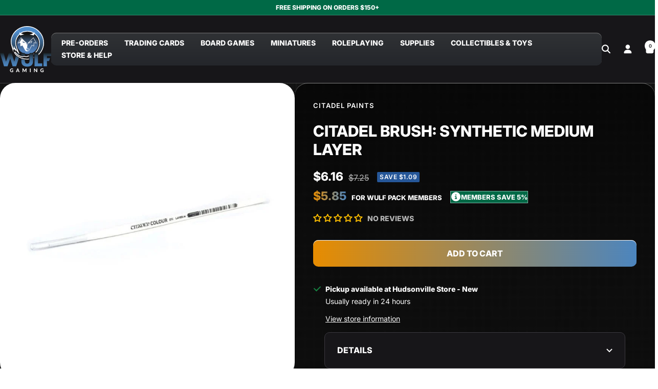

--- FILE ---
content_type: text/javascript
request_url: https://wulfgaming.com/cdn/shop/t/53/assets/custom.js?v=167639537848865775061747919479
body_size: -468
content:
//# sourceMappingURL=/cdn/shop/t/53/assets/custom.js.map?v=167639537848865775061747919479


--- FILE ---
content_type: text/javascript; charset=utf-8
request_url: https://wulfgaming.com/products/brush-synthetic-medium-layer.js
body_size: 260
content:
{"id":7909962055850,"title":"Citadel Brush: Synthetic Medium Layer","handle":"brush-synthetic-medium-layer","description":"\u003cp\u003e\u003cspan\u003eIncludes 1 brush. 100% synthetic fibre bristle.\u003cbr\u003e\u003c\/span\u003e\u003c\/p\u003e\n\u003cp\u003e \u003c\/p\u003e\n\u003cp\u003e\u003cspan\u003eMiniatures are supplied unpainted. Some assembly may be required.\u003c\/span\u003e\u003c\/p\u003e","published_at":"2023-12-20T14:55:26-05:00","created_at":"2023-12-20T14:55:26-05:00","vendor":"Citadel Paints","type":"Paint Brush","tags":["spo-cs-disabled","spo-default","spo-disabled","spo-notify-me-disabled"],"price":616,"price_min":616,"price_max":616,"available":true,"price_varies":false,"compare_at_price":725,"compare_at_price_min":725,"compare_at_price_max":725,"compare_at_price_varies":false,"variants":[{"id":45320698724522,"title":"Default Title","option1":"Default Title","option2":null,"option3":null,"sku":"GAW9919999906706","requires_shipping":true,"taxable":true,"featured_image":null,"available":true,"name":"Citadel Brush: Synthetic Medium Layer","public_title":null,"options":["Default Title"],"price":616,"weight":0,"compare_at_price":725,"inventory_management":"shopify","barcode":"5011921104697","requires_selling_plan":false,"selling_plan_allocations":[]}],"images":["\/\/cdn.shopify.com\/s\/files\/1\/0602\/6349\/7898\/products\/brush-synthetic-medium-layer-694569.jpg?v=1703171262"],"featured_image":"\/\/cdn.shopify.com\/s\/files\/1\/0602\/6349\/7898\/products\/brush-synthetic-medium-layer-694569.jpg?v=1703171262","options":[{"name":"Title","position":1,"values":["Default Title"]}],"url":"\/products\/brush-synthetic-medium-layer","media":[{"alt":"Brush: Synthetic: Medium Layer","id":29928178483370,"position":1,"preview_image":{"aspect_ratio":1.0,"height":700,"width":700,"src":"https:\/\/cdn.shopify.com\/s\/files\/1\/0602\/6349\/7898\/products\/brush-synthetic-medium-layer-694569.jpg?v=1703171262"},"aspect_ratio":1.0,"height":700,"media_type":"image","src":"https:\/\/cdn.shopify.com\/s\/files\/1\/0602\/6349\/7898\/products\/brush-synthetic-medium-layer-694569.jpg?v=1703171262","width":700}],"requires_selling_plan":false,"selling_plan_groups":[]}

--- FILE ---
content_type: image/svg+xml
request_url: https://wulfgaming.com/cdn/shop/files/icon-gift.svg?v=1748549845&width=100
body_size: -669
content:
<svg xmlns="http://www.w3.org/2000/svg" fill="none" viewBox="0 0 24 24" height="24" width="24">
<path fill="white" d="M8.90625 3.23438C8.57812 2.625 7.92188 2.25 7.21875 2.25H7.125C6.04688 2.25 5.25 3.09375 5.25 4.125C5.25 5.20312 6.04688 6 7.125 6H10.5H10.5469L8.90625 3.23438ZM3 4.125C3 1.875 4.82812 0 7.125 0H7.21875C8.71875 0 10.0781 0.796875 10.8281 2.10938L12 4.03125L13.125 2.10938C13.875 0.796875 15.2344 0 16.7344 0H16.875C19.125 0 21 1.875 21 4.125C21 4.82812 20.8125 5.4375 20.5312 6H22.5C23.2969 6 24 6.70312 24 7.5V10.5C24 11.3438 23.2969 12 22.5 12H1.5C0.65625 12 0 11.3438 0 10.5V7.5C0 6.70312 0.65625 6 1.5 6H3.42188C3.14062 5.4375 3 4.82812 3 4.125ZM18.75 4.125C18.75 3.09375 17.9062 2.25 16.875 2.25H16.7344C16.0312 2.25 15.4219 2.625 15.0469 3.23438L13.4062 6H13.5H16.875C17.9062 6 18.75 5.20312 18.75 4.125ZM1.5 13.5H10.5V24H3.75C2.48438 24 1.5 23.0156 1.5 21.75V13.5ZM13.5 24V13.5H22.5V21.75C22.5 23.0156 21.4688 24 20.25 24H13.5Z"></path>
</svg>


--- FILE ---
content_type: image/svg+xml
request_url: https://wulfgaming.com/cdn/shop/files/icon-truck.svg?v=1748549841&width=100
body_size: 30
content:
<svg width="30" height="24" viewBox="0 0 30 24" fill="none" xmlns="http://www.w3.org/2000/svg">
<path d="M5.25 0H17.25C18.4688 0 19.5 1.03125 19.5 2.25V4.5H21.8438C22.6406 4.5 23.4375 4.82812 24 5.39062L27.6094 9C28.1719 9.5625 28.5 10.3594 28.5 11.1562V12V13.5V16.5C29.2969 16.5 30 17.2031 30 18C30 18.8438 29.2969 19.5 28.5 19.5H27C27 21.9844 24.9844 24 22.5 24C20.0156 24 18 21.9844 18 19.5H12C12 21.9844 9.98438 24 7.5 24C5.01562 24 3 21.9844 3 19.5V13.5H9.75C10.125 13.5 10.5 13.1719 10.5 12.75C10.5 12.375 10.125 12 9.75 12H3H0.75C0.328125 12 0 11.6719 0 11.25C0 10.875 0.328125 10.5 0.75 10.5H3H11.25C11.625 10.5 12 10.1719 12 9.75C12 9.375 11.625 9 11.25 9H3H2.25C1.82812 9 1.5 8.67188 1.5 8.25C1.5 7.875 1.82812 7.5 2.25 7.5H3H12.75C13.125 7.5 13.5 7.17188 13.5 6.75C13.5 6.375 13.125 6 12.75 6H3H0.75C0.328125 6 0 5.67188 0 5.25C0 4.875 0.328125 4.5 0.75 4.5H3V2.25C3 1.03125 3.98438 0 5.25 0ZM25.5 11.1562L21.8438 7.5H19.5V12H25.5V11.1562ZM7.5 17.25C6.65625 17.25 5.95312 17.7188 5.53125 18.375C5.10938 19.0781 5.10938 19.9688 5.53125 20.625C5.95312 21.3281 6.65625 21.75 7.5 21.75C8.29688 21.75 9 21.3281 9.42188 20.625C9.84375 19.9688 9.84375 19.0781 9.42188 18.375C9 17.7188 8.29688 17.25 7.5 17.25ZM20.25 19.5C20.25 20.3438 20.6719 21.0469 21.375 21.4688C22.0312 21.8906 22.9219 21.8906 23.625 21.4688C24.2812 21.0469 24.75 20.3438 24.75 19.5C24.75 18.7031 24.2812 18 23.625 17.5781C22.9219 17.1562 22.0312 17.1562 21.375 17.5781C20.6719 18 20.25 18.7031 20.25 19.5Z" fill="white"/>
</svg>
